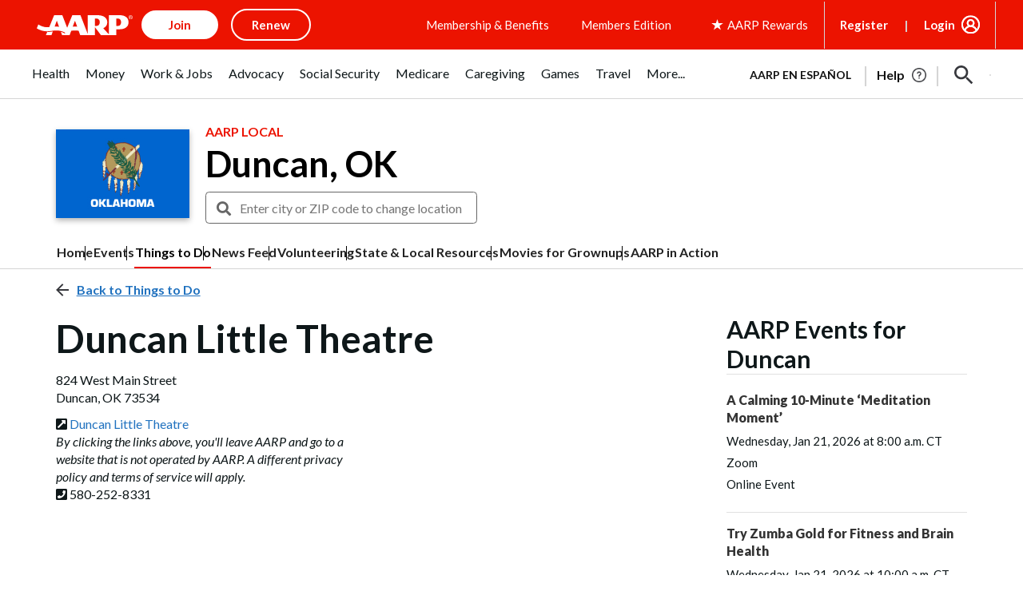

--- FILE ---
content_type: text/html; charset=utf-8
request_url: https://www.google.com/recaptcha/api2/aframe
body_size: 267
content:
<!DOCTYPE HTML><html><head><meta http-equiv="content-type" content="text/html; charset=UTF-8"></head><body><script nonce="o0D3mCKatSJDAvc-pzFE7Q">/** Anti-fraud and anti-abuse applications only. See google.com/recaptcha */ try{var clients={'sodar':'https://pagead2.googlesyndication.com/pagead/sodar?'};window.addEventListener("message",function(a){try{if(a.source===window.parent){var b=JSON.parse(a.data);var c=clients[b['id']];if(c){var d=document.createElement('img');d.src=c+b['params']+'&rc='+(localStorage.getItem("rc::a")?sessionStorage.getItem("rc::b"):"");window.document.body.appendChild(d);sessionStorage.setItem("rc::e",parseInt(sessionStorage.getItem("rc::e")||0)+1);localStorage.setItem("rc::h",'1769036660475');}}}catch(b){}});window.parent.postMessage("_grecaptcha_ready", "*");}catch(b){}</script></body></html>